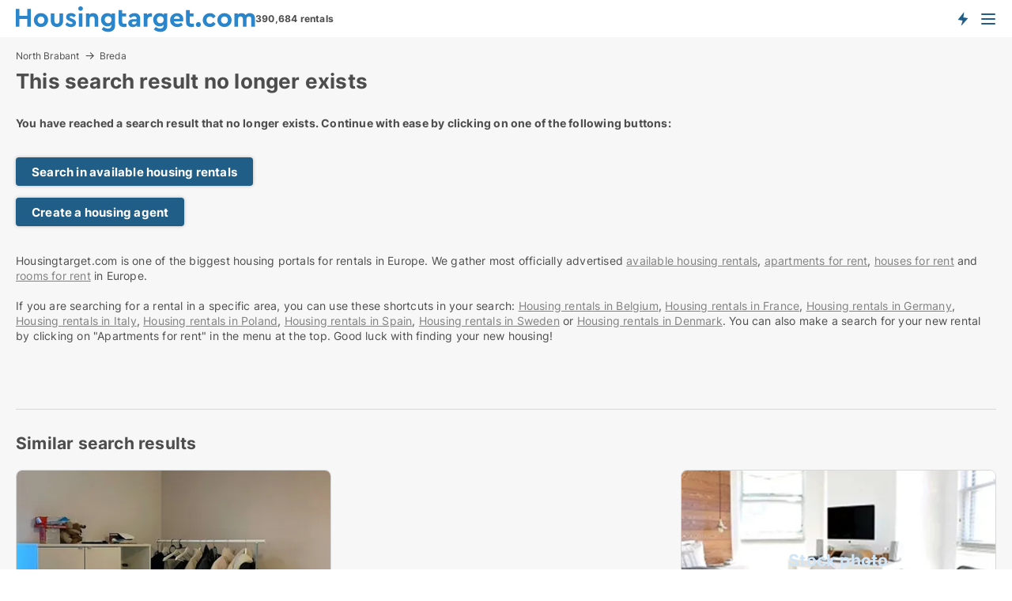

--- FILE ---
content_type: text/html; charset=utf-8
request_url: https://www.housingtarget.com/rooms/breda/9942988
body_size: 6741
content:
<!doctype html>
<html lang="en" prefix="og:http://ogp.me/ns#">
<head>
    
<meta charset="UTF-8" />

    <title>The search result with ID: 9942988 does not exist: Room for rent ...</title>
        <meta name="description" content="The search result with ID: 9942988 does not exist. Click one of the buttons to proceed" />
        <meta property="fb:app_id" content="816687228760692" />
        <meta property="og:type" content="website" />
        <meta property="og:image" content="no-image" />
        <meta property="og:image:secure_url" content="no-image" />
        <meta property="og:image:alt" content="/images/noimage/Cache/InternationalHousing_750.webp" />
        <meta property="og:image:width" content="640" />
        <meta property="og:image:height" content="480" />
        <meta property="og:url" content="https://www.housingtarget.com/rooms/breda/9942988" />
        <meta property="og:title" content="The search result with ID: 9942988 does not exist: Room for rent ..." />
        <meta property="og:description" content="The search result with ID: 9942988 does not exist. Click one of the buttons to proceed" />
<meta name="robots" content="noarchive"> <meta name="robots" content="noindex,follow" />

<link rel="canonical" href="https://www.housingtarget.com/rooms/breda/9942988" />

    <meta name="viewport" content="width=device-width, initial-scale=1, maximum-scale=1" />
    <link rel="shortcut icon" href="/images/favicons/favicon-h.svg" type="image/svg+xml" />

    <link rel="stylesheet" type="text/css" href="/css/Fonts.css?v=qdyVyXTPGujr1_Zx6mSCH3rhyJE" />


<link rel="stylesheet" href="/bundles/css/styles.css?v=qzcA1MTrn6bNwgRdL0GSVSUsxOo" />
<link rel="stylesheet" href="/bundles/css/ie.css?v=arvbbbJlr3nYUy4yERXZvdZs-2M" />

    <link rel="stylesheet" type="text/css" href="/css/Print.css?v=bYdEREpUZoZiSfaoFUgZUwvL20s" media="print" />
<script>
    window.dataLayer = window.dataLayer || [];
    function gtag() { dataLayer.push(arguments); }
    gtag('consent', 'default', {
        'ad_user_data': 'denied',
        'ad_personalization': 'denied',
        'ad_storage': 'denied',
        'analytics_storage': 'denied'
    });
    gtag('js', new Date());
    gtag('config', 'G-QBXXCPD1B5');
</script>


</head>
<body class="new-popup-layout">
    
    

<header id="header">
    <section>
<a href="https://www.housingtarget.com/" class="logo">
                    <img alt="Apartment for rent. Find housing: apartments, houses and rooms" title="Apartment for rent. Find housing: apartments, houses and rooms" src="/media/432151/housingtarget-logo-303-x-33.svg"  />
                    
                </a>            <div class="post-logo">
                    <ul class="info" id="presentation_info" data-separator="," data-animate="false">
                        <li><span class="show-desktop"><strong>390,684</strong> available rentals right now on  <a class="tos-info" href="javascript:void(0)" popup-content-id="13150" data-anchor="tos_mails" style="text-decoration:underline;"><strong>Europe's big portal for housing rentals</strong></a></span><span class="show-mobile"><b>390,684 rentals</b></span></li>
                    </ul>


            </div>
            <div class="logo-btns">
                <a id="special_product_button" class="special-product-button" onclick="ShowPreAuthPopup('HeaderSpecialButton', 'Popup_FrequencyUserCreation', '', false, '', '');">Get notified about new housing!</a>

                <div class="notification-buttons show-mobile">
                    
<a data-action="user-notifications" data-api="UserNotificationPopup" data-type="Default" class="notification-counter" style="display:none;"
   data-text="New housing" data-empty-text="Housing rentals that suit your agent">
    <label data-action="label"></label>
    <span class="counter" data-action="counter"></span>
</a>
                </div>


                    <a class="show-menu-button" onclick="ToggleMenu();"></a>
            </div>
        <div id="slide_nav" class="mobile-navi"></div>
    </section>
        <nav>
                <div  data-single-line="">
                    <aside>
<span><a class="show-desktop regular with-nested" href="https://www.housingtarget.com/about">About Housingtarget.com</a><ul class="nested-links"><li><a class="regular" href="https://www.housingtarget.com/contact">Contact us</a></li><li><a class="regular" href="https://www.housingtarget.com/where-the-rentals-come-from">Where the housing comes from</a></li><li><a class="regular" href="https://www.housingtarget.com/premiumuser-benefits-for-seekers">PremiumUser benefits</a></li><li><a class="regular" href="https://www.housingtarget.com/find-an-error-and-receive-a-reward">Reward for error </a></li><li><a class="regular" href="https://www.housingtarget.com/facebook-communities">Facebook communities</a></li></ul></span><span><a class="bold with-nested" onmouseover="this.prevFontColor=this.style.color;this.style.color='#f5870b'" onmouseout="this.style.color=this.prevFontColor" href="https://www.housingtarget.com/housing-rentals">Find housing</a><ul class="nested-links"><li><a class="regular" href="https://www.housingtarget.com/rent/rooms">Room for rent</a></li><li><a class="regular" href="https://www.housingtarget.com/rent/apartments">Apartment for rent</a></li><li><a class="regular" href="https://www.housingtarget.com/rent/houses">House for rent</a></li><li><a class="regular" href="https://www.housingtarget.com/rent/homes">Home for rent</a></li></ul></span><span><a class="bold with-nested" onmouseover="this.prevFontColor=this.style.color;this.style.color='#f5870b'" onmouseout="this.style.color=this.prevFontColor" href="/rent-out">Find tenant</a><ul class="nested-links"><li><a class="regular" href="https://www.housingtarget.com/rent-out/apartments">Rent out apartments</a></li><li><a class="regular" href="https://www.housingtarget.com/rent-out/houses">Rent out houses</a></li><li><a class="regular" href="https://www.housingtarget.com/rent-out/rooms">Rent out rooms</a></li></ul></span><span><a class="regular with-nested" onmouseover="this.prevFontColor=this.style.color;this.style.color='#f5870b'" onmouseout="this.style.color=this.prevFontColor" href="https://www.housingtarget.com/knowledge-about">Knowledge</a><ul class="nested-links"><li><a class="regular" href="https://www.housingtarget.com/housing-questions-answers">Questions and answers about housing</a></li><li><a class="regular" href="https://www.housingtarget.com/check-the-landlord-before-payment">Check the landlord before payment</a></li><li><a class="regular" href="https://www.housingtarget.com/blogs">Blog</a></li><li><a class="regular" href="https://www.housingtarget.com/news">News</a></li><li><a class="regular" href="https://www.housingtarget.com/housing-dictionary">Dictionary - housing rental</a></li></ul></span><span><a class="bold with-nested" onmouseover="this.prevFontColor=this.style.color;this.style.color='#f5870b'" onmouseout="this.style.color=this.prevFontColor" href="https://www.housingtarget.com/housing-statistics">Data about the housingmarket</a><ul class="nested-links"><li><a class="regular" href="https://www.housingtarget.com/housing-statistics/rentals-development">Development in available rentals</a></li><li><a class="regular" href="https://www.housingtarget.com/housing-statistics/new-rentals-development">Development in new rentals</a></li><li><a class="regular" href="https://www.housingtarget.com/housing-statistics/rented-housing-development">Development in rented housing</a></li></ul></span>                        
                    </aside>
                    <aside>
<a class="show-desktop regular" onmouseover="this.prevFontColor=this.style.color;this.style.color='#f5870b'" onmouseout="this.style.color=this.prevFontColor" href="https://www.housingtarget.com/create-user-profile">Sign up</a><a class="show-mobile bold" onmouseover="this.prevFontColor=this.style.color;this.style.color='#f5870b'" onmouseout="this.style.color=this.prevFontColor" href="https://www.housingtarget.com/create-user-profile">Sign up</a><a class="button orange regular plus" onmouseover="this.prevFontColor=this.style.color;this.style.color='#f5870b'" onmouseout="this.style.color=this.prevFontColor" href="/create-ad">Create ad</a>                                <a class="login show-desktop" href="javascript:ShowLoginPopup()">Log in</a>
                    </aside>
                </div>
        </nav>
    
</header>


    <main id="layout" class=" ad-details">
        <div id="container">
            <div id="mainContent">
                
    <div class="breadcrumb head" id="simple_bread_crumb"><a href="/netherlands/rent/rooms/north-brabant" class="Rooms for rent in North Brabant" onclick="ClearSearch()" oncontextmenu="ClearSearch()">North Brabant</a><a href="/netherlands/rent/rooms/breda" class="Rooms for rent  in  Breda" onclick="ClearSearch()" oncontextmenu="ClearSearch()">Breda</a></div><script type="application/ld+json">
    {
      "@context": "https://schema.org",
      "@type": "BreadcrumbList",
      "itemListElement": [{
        "@type": "ListItem",
        "position": 1,
        "name": "North Brabant",
        "item": "https://www.housingtarget.com/netherlands/rent/rooms/north-brabant"
      },{
        "@type": "ListItem",
        "position": 2,
        "name": "Breda",
        "item": "https://www.housingtarget.com/netherlands/rent/rooms/breda"
      }]
    }
    </script>

                <div class="content page-content" id="page_data">
                    
                    







<div class="content-page">
    <h1 data-page-title="1" data-single-line="False">This search result no longer exists</h1>
    <div data-page-content="1" class="text-section"><p><strong>You have reached a search result that no longer exists. Continue with ease by clicking on one of the following buttons:<br /><br /></strong></p><p><a class="button " href="/rent">Search in available housing rentals</a></p><p><a class="button " href="javascript:ShowPreAuthPopup(`HeaderSpecialButton`,``,``,false,``,``);">Create a housing agent</a></p><p><br />Housingtarget.com is one of the biggest housing portals for rentals in Europe. We gather most officially advertised <a style="text-decoration: underline; color: #808080; cursor: pointer;" href="https://www.housingtarget.com/rent">available housing rentals</a>, <a style="text-decoration: underline; color: #808080; cursor: pointer;" href="/rent/apartments">apartments for rent</a>, <a style="text-decoration: underline; color: #808080; cursor: pointer;" href="/rent/houses">houses for rent</a> and <a style="text-decoration: underline; color: #808080; cursor: pointer;" href="/rent/rooms">rooms for rent</a> in Europe.<br /><br />If you are searching for a rental in a specific area, you can use these shortcuts in your search: <a style="text-decoration: underline; color: #808080; cursor: pointer;" href="/belgium/rent">Housing rentals in Belgium</a>, <a style="text-decoration: underline; color: #808080; cursor: pointer;" href="/france/rent">Housing rentals in France</a>, <a style="text-decoration: underline; color: #808080; cursor: pointer;" href="/germany/rent">Housing rentals in Germany</a><a style="text-decoration: underline; color: #808080; cursor: pointer;" href="/lejebolig/odense"></a>, <a style="text-decoration: underline; color: #808080; cursor: pointer;" href="/italy/rent">Housing rentals in Italy</a>, <a style="text-decoration: underline; color: #808080; cursor: pointer;" href="/poland/rent">Housing rentals in Poland</a>, <a style="text-decoration: underline; color: #808080; cursor: pointer;" href="/spain/rent">Housing rentals in Spain</a>, <a style="text-decoration: underline; color: #808080; cursor: pointer;" href="/sweden/rent">Housing rentals in Sweden</a> or <a style="text-decoration: underline; color: #808080; cursor: pointer;" href="/denmark/rent">Housing rentals in Denmark</a>. You can also make a search for your new rental by clicking on "Apartments for rent" in the menu at the top. Good luck with finding your new housing!</p><p> </p><p> </p></div>
</div>




<style type="text/css">
    .image-watermark.--missing > span {
    font-weight: bold !important;
color:rgba(208, 230, 247,1) !important;
}
@media only screen and (max-width: 999px) {
    .image-watermark.--missing > span {
        font-weight: bold !important;
color:rgba(208, 230, 247,1) !important;
    }
}
    .image-watermark.--street > span {
    font-weight: bold !important;
color:rgba(208, 230, 247,1) !important;
}
@media only screen and (max-width: 999px) {
    .image-watermark.--street > span {
        font-weight: bold !important;
color:rgba(208, 230, 247,1) !important;
    }
}
</style>


    <script>
        var AdsList_CustomRoutes = {
        listMode: 'RelatedAds',
        tableHeader: '',
        isMapRendered: false,
        isMapShown: false,
        pageIndex: null
        }
    </script>
        <div id="ads_list" class="ads-list-wrapper regular-list grid">





            
            
            <div id="scroll_target"></div>
<h2 class="list-title">Similar search results</h2>                <ul class="table-ads col-3">

                        <li class="">
                            <div  onclick="Redirect('/rooms/breda/7741228', false)">
                                    <h4 class="line-clamp line-2">
                                        <a href="/rooms/breda/7741228" target="_self" title="Room for rent in Breda, North Brabant">Room for rent in Breda, North Brabant</a>
                                    </h4>

                                    <div class="image">
                                            <a onclick="Redirect(&#x27;/rooms/breda/7741228&#x27;, false)" data-no-propagation>
        <div class="main-img">
            <img src="/LPUploadImages/Cache/3e93164b-fd7b-49ed-9f94-ca872ea3fe11_411.webp?t=638791639454511177" alt="Room for rent in Breda, North Brabant" title="Room for rent in Breda, North Brabant" loading="lazy" />
            
        </div>
                                            </a>

                                    </div>




<div class="wrap">




                                    <div class="text-data" >
                                            <a href="/rooms/breda/7741228" data-no-propagation target="_self" title="Room for rent in Breda, North Brabant">Room for rent in Breda, North Brabant</a>
                                    </div>

                                        <div class="bottom"> 
                                            <div class="list-facts">
                                                <ul>
                                                        <li>
                                                            <label>Rent/mo: </label>
        <span>Ca. 700 EUR</span>
                                                        </li>
                                                        <li>
                                                            <label>Available from:</label>
        <span>1. April 2026</span>
                                                        </li>
                                                </ul>
                                            </div>
                                        </div>
                                            <div class="footer" data-footer="7741228">
                                                    <a class="button medium full-width show-desktop" data-buy-ad-button="7741228" onclick="ProcessAdRequest(7741228)" data-no-propagation>Get more info</a>
                                            </div>

</div>                            </div>
                        </li>                    
                        <li class="">
                            <div  onclick="Redirect('/rooms/breda/5069856', false)">
                                    <h4 class="line-clamp line-2">
                                        <a href="/rooms/breda/5069856" target="_self" title="10 m2 room for rent in Breda, North Brabant">10 m2 room for rent in Breda, North Brabant</a>
                                    </h4>

                                    <div class="image">
                                            <a onclick="Redirect(&#x27;/rooms/breda/5069856&#x27;, false)" data-no-propagation>
        <div class="main-img">
            <img src="/StaticFiles/media/432186/Cache/room_411.webp" alt="Rooms for rent in Breda - This ad has no photo" title="Rooms for rent in Breda - This ad has no photo" loading="lazy" />
<div class="image-watermark --missing"><span data-nosnippet="true">Stock photo</span></div>            
        </div>
                                            </a>

                                    </div>




<div class="wrap">




                                    <div class="text-data" >
                                            <a href="/rooms/breda/5069856" data-no-propagation target="_self" title="Room for rent in Breda, North Brabant">Room for rent in Breda, North Brabant</a>
                                    </div>

                                        <div class="bottom"> 
                                            <div class="list-facts">
                                                <ul>
                                                        <li>
                                                            <label>Rent/mo: </label>
        <span>Ca. 400 EUR</span>
                                                        </li>
                                                </ul>
                                            </div>
                                        </div>
                                            <div class="footer" data-footer="5069856">
                                                    <a class="button medium full-width show-desktop" data-buy-ad-button="5069856" onclick="ProcessAdRequest(5069856)" data-no-propagation>Get more info</a>
                                            </div>

</div>                            </div>
                        </li>                    
                            <li class="empty"></li>
                </ul>
            <div class="paging-space">
            </div>


            
            
            
        </div>

                            <div id="faqItem" data-page-faq-content="1" class="bottom-faq collapsible-blocks  hidden">
                                
                            </div>
                        <div data-extra-custom-page-content="1">
                            
                        </div>


<div class="seo-links-content" data-extra-bottom-content="1"><h2>Popular searches</h2>
                <div>
                    <a href="/netherlands/housing-rentals/breda" 
                         
                        
                        
                        >Housing rentals for rent  in  Breda</a>
                </div>
                <div>
                    <a href="/netherlands/rent/apartments/breda" 
                         
                        
                        
                        >Apartments for rent  in  Breda</a>
                </div>
                <div>
                    <a href="/netherlands/rent/houses/breda" 
                         
                        
                        
                        >Houses for rent  in  Breda</a>
                </div>
                <div>
                    <a href="/netherlands/rent/homes/breda" 
                         
                        
                        
                        >Homes for rent  in  Breda</a>
                </div>
<a class="show-mobile show-all-link" onclick="$('[data-extra-bottom-content]').addClass('show-all')">See all popular searches</a></div>                </div>
            </div>
        </div>
    </main>
    
<footer id="footer">

<div class="newsletter-form" id="newsletter_form_holder">
        <fieldset class="body">
                    <div class="text">
<h3>Sign up to our newsletter</h3><p>I wish to receive newsletters from Housingtarget.com.</p>                    </div>
            
<form action="/Custom/NewsletterSubscriptionForm/Save?estateType=rooms&cityName=breda&zipCode=&adId=9942988&streetName=&isSearchResultPage=True&referrer=%2frooms%2fbreda%2f9942988" data-ajax="true" method="POST" data-ajax-mode="replace-with" data-ajax-update="#newsletter_form_holder" data-ajax-failure="alert('An unexpected error occured. Please contact support@mail.housingtarget.com');" data-ajax-begin="LoadingPanel.Show();" data-ajax-complete="LoadingPanel.Hide();" datavalalert="1">
                <ul class="flex-box">
                    <li>
                        

<div class="custom-field">
    <input id="custom-field-input"
           type="text"
           
           class="big"
           placeholder=" "
           name="Email"
           data-val="true"
           data-val-required="Please state E-mail"
           data-val-regex-pattern="^([ ]&#x2B;)?([a-zA-Z0-9]([a-zA-Z\d_\-\.]&#x2B;)?)@((\[[0-9]{1,3}\.[0-9]{1,3}\.[0-9]{1,3}\.)|(([a-zA-Z0-9\-]&#x2B;\.)&#x2B;))([a-zA-Z]{2,15}|[0-9]{1,3})(\]?)([ ]&#x2B;)?$"
           data-val-regex="The e-mail is not correct" />
    <label for="custom-field-input-label">
        E-mail
    </label>
</div>
                    </li>
                    <li class="buttons">
                        <input type="hidden" name="FooterMode" value="value" />
                        <input type="submit" class="button big" value="OK" />
                    </li>
                </ul>
</form>
        </fieldset>
</div>

        <div class="body">

        </div>

        <div class="gray-box">
                <div>
                    <h6>Contact</h6><div>Housingtarget.com <br>Mynstersvej 3, Frederiksberg<br><a href="mailto:support@housingtarget.com">support@housingtarget.com</a><br>CVR: 36997761</a><br></a><br>Through the service, seekers and providers can find each other. As a new seeker, the upgrade costs 4 euro for the first day and thereafter 25 euro every 7 days in an ongoing subscription. There is no binding.</div><a class="social facebook regular social facebook" href="https://www.facebook.com/housingtarget" target="_blank">Facebook</a>
                </div>
                <div>
                    <h6>Important Shortcuts</h6><a class="link regular" href="https://www.housingtarget.com/about">About us</a><br/><a class="link regular" href="https://www.housingtarget.com/contact">Contact</a><br/><a class="link regular" href="https://www.housingtarget.com/terms-and-conditions">General terms</a><br/><a class="link regular" href="https://www.housingtarget.com/terms-and-conditions#abbvilkaar" data-anchor="tos_payment_header">Subscription terms</a><br/><a class="link regular" href="https://www.housingtarget.com/privacy">Privacy policy</a><br/><a class="link regular" href="https://www.housingtarget.com/cookie-policy-and-terms">Cookie policy</a><br/><a class="link regular" href="https://housingtarget.com/news">News</a><br/><a class="link regular" href="https://www.housingtarget.com/blogs">Blog</a><br/><a class="link regular" href="https://www.housingtarget.com/housing-questions-answers">Questions and answers about housing</a><br/><a class="link regular" href="https://www.housingtarget.com/housing-dictionary">Housinglexicon</a><br/><a class="link regular" href="https://www.housingtarget.com/housing-statistics">Housing statistics</a><br/><a class="link regular" href="/sitemap-information">Info about housing</a><br/><a class="link regular" href="https://www.housingtarget.com/available-rentals">Sitemap</a><br/><a class="link regular" href="https://www.housingtarget.com/feed/rentalhousing-ads">RSS</a>
                </div>
                <div>
                    <h6>Popular searches</h6><a class="link regular" href="https://www.housingtarget.com/austria/rent/apartments/vienna-liesing">Vienna apartments for rent</a><br/><a class="link regular" href="https://www.housingtarget.com/germany/rent/apartments/hamburg">Hamburg apartments for rent</a><br/><a class="link regular" href="https://www.housingtarget.com/italy/rent/apartments/florence">Apartments for rent in Florence Italy</a><br/><a class="link regular" href="https://www.housingtarget.com/spain/rent/apartments">Apartments for rent in Spain</a><br/><a class="link regular" href="https://www.housingtarget.com/sweden/rent/apartments/malmoe">Malmoe apartments</a><br/><a class="link regular" href="https://www.housingtarget.com/portugal/rent/apartments">Apartments in Portugal</a><br/><a class="link regular" href="https://www.housingtarget.com/spain/rent/apartments/madrid/6-room">Apartments in Madrid Spain</a><br/><a class="link regular" href="https://www.housingtarget.com/denmark/rent/houses">Denmark houses</a><br/><a class="link regular" href="https://www.housingtarget.com/france/rent/apartments/strasbourg">Strasbourg apartments</a>
                </div>
                <div>
                    <h6>Popular searches</h6><a class="link regular" href="https://www.housingtarget.com/sweden/housing-rentals">Sweden houses</a><br/><a class="link regular" href="https://www.housingtarget.com/greece/rent/apartments">Apartments in Greece</a><br/><a class="link regular" href="https://www.housingtarget.com/italy/rent/apartments">Apartments for rent in Italy</a><br/><a class="link regular" href="https://www.housingtarget.com/italy/rent/apartments/milan">Milan apartments for rent</a><br/><a class="link regular" href="https://www.housingtarget.com/spain/rent/apartments/almonte">Almonte apartments</a><br/><a class="link regular" href="https://www.housingtarget.com/sweden/housing-rentals/vara">Vara apartments</a><br/><a class="link regular" href="https://www.housingtarget.com/italy/rent/apartments/rome">Rome apartments for rent</a><br/><a class="link regular" href="https://www.housingtarget.com/norway/housing-rentals">Norway houses</a><br/><a class="link regular" href="https://www.housingtarget.com/spain/rent/apartments/madrid">Madrid apartments for rent</a><br/><a class="link regular" href="https://www.housingtarget.com/iceland/rent/apartments/reykjavik">Apartments in Iceland</a>
                </div>
                <div>
                    <h6>Popular searches</h6><a class="link regular" href="https://www.housingtarget.com/france/housing-rentals/paris">Houses in Paris</a><br/><a class="link regular" href="https://www.housingtarget.com/france/rent/apartments">Apartments in France</a><br/><a class="link regular" href="https://www.housingtarget.com/germany/rent/apartments">Apartments in Germany</a><br/><a class="link regular" href="https://www.housingtarget.com/germany/rent/apartments/berlin">Apartments in Berlin</a><br/><a class="link regular" href="https://www.housingtarget.com/portugal/rent/apartments/lisbon">Lisbon apartments for rent</a><br/><a class="link regular" href="https://www.housingtarget.com/spain/rent/apartments/ariza">Ariza apartments</a><br/><a class="link regular" href="https://www.housingtarget.com/france/rent/apartments/paris">Apartments for rent in Paris</a><br/><a class="link regular" href="https://www.housingtarget.com/germany/rent/apartments/schaumburg">Apartments for rent Schaumburg</a><br/><a class="link regular" href="https://www.housingtarget.com/netherlands/rent/apartments/amsterdam">Apartments in Amsterdam</a>
                </div>
        </div>
</footer>


    

    

    <div id="page_scripts" class="page-scripts">
        

<script>
    var PageData = {
        Portal: 'InternationalHousing',
        Country: 'Other',
        IsMobileDevice: false,
        CurrentNodeQueryString: 'nodeId=2032',
        QueryString: '&estateType=rooms&cityName=breda&zipCode=&adId=9942988&streetName=&isSearchResultPage=True&nodeId=2032&showSortingOptionsOnMobile=False',
        LoggedIn: false,
        CookiesAccepted: false,
        UserId: 0,
        ConfirmButton: 'OK',
        CancelButton: 'Cancel',
        ClosePopupLink: 'Close popup by clicking here',
        Language: '',
        BlockFrequencyPopup: false
    }
</script>


<script src="/bundles/jquery.js?v=7FzKbmXPHiM64thlGWAlvcRtLq0"></script>
<script src="/bundles/jqueryMVC.js?v=ya0c6wLBJBb6va1bhfNW4_aBO8s"></script>
<script src="/bundles/vue.js?v=i_JO_ZlBpzqs_YAeoNjkY4XzlS4"></script>
<script src="/bundles/Global.js?v=1c0Okd7_IkPk9OEUBNZAWkVl4pw"></script>
<script src="/bundles/LPSite.js?v=zwttm6HrVNSOSB4eRqccrV5viJo"></script>
<script src="/bundles/Controls.js?v=BJXMItQLSq1QYC2D57UCrqbM9KU"></script>

    <script src="/bundles/SignalRNotifications.js?v=q1q0LIvAhU2tVFKMwvDhA1o7ouk"></script>
    <script>
        var PushNotificationsKey = '';
    </script>
    <script>
        var PreAuthPopup_BlinkingTitle = 'Attention needed';
    </script>
    <script src="/bundles/PreAuthPopup.js?v=bYinScYh6Wf6JK6POKHNx2yeGzo"></script>


    <script src="/bundles/AdDetails.js?v=G1wUwZZ-QoE-uM0goyQK6uZepZQ"></script>
    <script src="/bundles/carousel.js?v=KdV-G_KBDO-GMVhdKaEj9S6BIOQ"></script>
    <script src="/bundles/SharePopup.js?v=ZNtTp84uPSj1bO8O9J5Kfz0dHx4"></script>
    <script src="/bundles/AdsList.js?v=t26y7dobkUmDHotovDk1ji1tGn8"></script>
    <script src="/bundles/SuggestedPlaylistsCarousel.js?v=w2m90v8W8LKniUbH1laT5rNbN0U"></script>
    <script src="/bundles/InfoLabelPresentation.js?v=dIKvyI_CRj36N4n5RSYpAmFJpWk"></script>
    <script src="/bundles/NotificationButton.js?v=BR-YPdb2tf0JpiV92FqIsL0qjRI"></script>
    <script src="/bundles/LanguageVersionPageLinks.js?v=0B9Seb26VfdKlT1ApcjpLkBwG3I"></script>
    <script src="/bundles/HeadSection.js?v=RhKWE6PcmHeXSpTP0P_pHucbJEw"></script>
    <script src="/bundles/PageFaqContent.js?v=fEkNMbaIGWSCMdlwPmaVO5kdxJ4"></script>
    <script src="/bundles/SearchResultAdsStatistics.js?v=vUlPrQ-iR-xBJMO_JRl-rGO3oKc"></script>
    <script src="/bundles/AnchorTabs.js?v=1-0mDiz-eMfJUBPYS3jcvqIqj0o"></script>
    <script src="/bundles/PushNotification.js?v=meMoUP5djWVQf4soT-F0AFrKcuo"></script>

<script>$(function(){ $('#result_count').html(' (2)'); });</script><script>StartupFuncs.push('SuggestedPlaylistsCarousel_Init');</script><script>StartupFuncs.push('InfoLabelPresentation_Init');</script><script>StartupFuncs.push('SearchResultAdsStatistics_Init');</script><script>var CampUserId = GetLocalStorage('CampUserId');</script><script>function ResetCampIdParams() {
                                                    if (CampUserId) $('form[action]').each(function(){ $(this).attr('action', $(this).attr('action').AddGetParam('campuserid', CampUserId)); });
                                                }</script><script>$(ResetCampIdParams);</script><script>$(document).ajaxComplete(ResetCampIdParams);</script>


        
    </div>
    
    


    

    
</body>
</html>



--- FILE ---
content_type: image/svg+xml
request_url: https://www.housingtarget.com/media/432151/housingtarget-logo-303-x-33.svg
body_size: 1343
content:
<svg xmlns="http://www.w3.org/2000/svg" width="303" height="33" viewBox="0 0 303 33">
    <g fill="#2985CC" fill-rule="nonzero">
        <path d="M19.106 25.803h-4.59v-9.689H4.589v9.689H0V3.366h4.589v8.601h9.927V3.366h4.59zM40.866 17.372c0 4.998-4.08 8.805-9.077 8.805s-8.975-3.808-8.975-8.805c0-4.963 3.978-8.771 9.009-8.771 4.964 0 9.043 3.808 9.043 8.771zm-13.394.034c0 2.651 1.802 4.555 4.352 4.555 2.482 0 4.352-1.938 4.352-4.555 0-2.652-1.87-4.624-4.352-4.624-2.551.001-4.352 1.972-4.352 4.624zM59.77 18.392c0 4.759-3.332 7.819-7.717 7.819-4.454 0-7.785-3.06-7.785-7.819V8.975h4.589v9.791c0 1.972 1.394 3.229 3.196 3.229 1.734 0 3.127-1.258 3.127-3.229V8.975h4.59v9.417zM75.92 11.117l-2.312 2.822c-1.088-1.02-2.414-1.598-3.774-1.598-1.088 0-1.802.374-1.802 1.19 0 .68.544 1.02 1.768 1.496l1.632.68c3.025 1.224 4.726 2.516 4.726 5.134 0 3.467-2.89 5.372-6.562 5.372-2.992 0-5.474-1.292-6.969-3.264l2.312-2.788c1.36 1.394 2.924 2.278 4.726 2.278 1.156 0 2.142-.442 2.142-1.394 0-.782-.714-1.088-1.734-1.53l-1.802-.748c-2.855-1.156-4.589-2.482-4.589-5.134 0-3.229 2.618-5.065 6.188-5.065 2.446-.001 4.52.849 6.05 2.549zM84.862 2.855c0 1.598-1.326 2.822-2.924 2.822-1.632 0-2.958-1.224-2.958-2.822C78.981 1.224 80.307 0 81.938 0c1.599 0 2.924 1.224 2.924 2.855zm-.646 22.948h-4.589V8.975h4.589v16.828zM104.241 15.366v10.437h-4.555v-9.825c0-1.938-1.258-3.264-3.128-3.264s-3.196 1.326-3.196 3.264v9.825h-4.589V8.975h4.215v1.53c1.156-1.156 2.856-1.904 4.93-1.904 3.943 0 6.323 2.72 6.323 6.765zM125.559 8.975v14.958c0 5.677-3.637 8.397-8.703 8.397-3.671 0-6.357-1.428-8.261-3.128l2.414-3.195c1.666 1.292 3.298 2.176 5.474 2.176 2.583 0 4.487-1.258 4.487-3.978v-.918c-1.224 1.326-3.026 2.006-5.133 2.006-4.624 0-8.057-3.366-8.057-8.363 0-5.065 3.467-8.329 8.057-8.329 2.448 0 4.352.918 5.507 2.481V8.975h4.215zm-4.522 7.887c0-3.094-2.142-4.352-4.25-4.352-2.379 0-4.352 1.598-4.352 4.385 0 2.788 2.006 4.521 4.352 4.521 2.143.001 4.25-1.46 4.25-4.554zM139.927 21.961v3.842c-.952.238-1.972.408-3.162.408-4.148 0-6.731-2.006-6.731-6.324V4.725h4.589v4.25h4.76v3.875h-4.76v6.629c0 1.938 1.02 2.618 3.128 2.618.544.001 1.292-.067 2.176-.136zM157.369 15.808v9.995h-4.216v-1.632c-1.189 1.258-2.958 2.04-5.134 2.04-3.671 0-5.813-2.176-5.813-5.032 0-3.06 2.481-4.896 6.357-4.896h4.216v-.748c0-1.835-1.054-2.958-3.128-2.958-1.802 0-3.06.85-4.454 2.312l-2.379-2.821c1.972-2.346 4.385-3.468 7.343-3.468 4.284.001 7.208 2.415 7.208 7.208zm-4.59 3.706v-.204h-3.604c-1.496 0-2.346.578-2.346 1.7 0 1.156.986 1.836 2.414 1.836 1.938 0 3.536-1.36 3.536-3.332zM172.125 8.975v4.045h-1.224c-2.651 0-4.521 1.36-4.521 4.386v8.397h-4.59V8.975h4.216v2.006c1.122-1.428 2.788-2.21 4.624-2.21.611 0 1.053.068 1.495.204zM191.538 8.975v14.958c0 5.677-3.638 8.397-8.703 8.397-3.672 0-6.357-1.428-8.261-3.128l2.413-3.195c1.666 1.292 3.298 2.176 5.474 2.176 2.584 0 4.488-1.258 4.488-3.978v-.918c-1.225 1.326-3.026 2.006-5.134 2.006-4.624 0-8.058-3.366-8.058-8.363 0-5.065 3.468-8.329 8.058-8.329 2.447 0 4.352.918 5.508 2.481V8.975h4.215zm-4.522 7.887c0-3.094-2.142-4.352-4.249-4.352-2.38 0-4.352 1.598-4.352 4.385 0 2.788 2.006 4.521 4.352 4.521 2.142.001 4.249-1.46 4.249-4.554zM211.564 18.936h-11.797c.544 2.142 2.278 3.332 4.726 3.332 1.836 0 3.332-.646 4.691-1.7l1.904 3.127c-1.904 1.598-4.147 2.516-6.731 2.516-5.338 0-9.213-3.842-9.213-8.805 0-4.964 3.841-8.805 8.805-8.805 4.726 0 7.921 3.468 7.921 7.819 0 .952-.17 1.938-.306 2.516zm-11.797-3.23h7.649c-.034-2.142-1.7-3.399-3.638-3.399s-3.501 1.292-4.011 3.399zM225.252 21.961v3.842c-.952.238-1.972.408-3.162.408-4.147 0-6.731-2.006-6.731-6.324V4.725h4.59v4.25h4.76v3.875h-4.76v6.629c0 1.938 1.02 2.618 3.128 2.618.544.001 1.292-.067 2.175-.136zM234.058 23.049c0 1.802-1.325 3.162-3.128 3.162-1.835 0-3.195-1.36-3.195-3.162 0-1.768 1.36-3.162 3.195-3.162 1.803.001 3.128 1.395 3.128 3.162zM252.792 12.749l-3.196 2.482c-.951-1.428-2.176-2.448-4.045-2.448-2.618 0-4.42 1.972-4.42 4.589 0 2.652 1.802 4.624 4.42 4.624 1.835 0 3.06-1.02 4.045-2.414l3.196 2.448c-1.395 2.516-3.978 4.182-7.31 4.182-5.031 0-9.009-3.842-9.009-8.839 0-4.963 3.978-8.771 9.009-8.771 3.365-.001 5.915 1.631 7.31 4.147zM272.953 17.372c0 4.998-4.079 8.805-9.077 8.805-4.997 0-8.975-3.808-8.975-8.805 0-4.963 3.978-8.771 9.009-8.771 4.964 0 9.043 3.808 9.043 8.771zm-13.395.034c0 2.651 1.802 4.555 4.352 4.555 2.481 0 4.352-1.938 4.352-4.555 0-2.652-1.87-4.624-4.352-4.624-2.55.001-4.352 1.972-4.352 4.624zM302.462 15.366v10.437h-4.589v-9.791c0-2.006-1.19-3.264-2.992-3.264-1.836 0-3.094 1.292-3.094 3.162v9.893h-4.589v-9.791c0-2.006-1.19-3.264-2.992-3.264-1.836 0-3.094 1.258-3.094 3.264v9.791h-4.59V8.975h4.216v1.496c1.122-1.156 2.754-1.87 4.76-1.87 2.277 0 3.943.884 4.997 2.414 1.258-1.462 3.23-2.414 5.609-2.414 4.013 0 6.358 2.72 6.358 6.765z"/>
    </g>
</svg>
